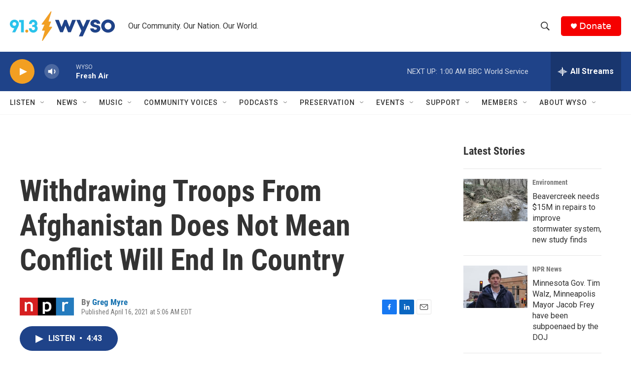

--- FILE ---
content_type: text/html; charset=utf-8
request_url: https://www.google.com/recaptcha/api2/aframe
body_size: 260
content:
<!DOCTYPE HTML><html><head><meta http-equiv="content-type" content="text/html; charset=UTF-8"></head><body><script nonce="6j3CMDZFc8JBf3D4Ih8E0g">/** Anti-fraud and anti-abuse applications only. See google.com/recaptcha */ try{var clients={'sodar':'https://pagead2.googlesyndication.com/pagead/sodar?'};window.addEventListener("message",function(a){try{if(a.source===window.parent){var b=JSON.parse(a.data);var c=clients[b['id']];if(c){var d=document.createElement('img');d.src=c+b['params']+'&rc='+(localStorage.getItem("rc::a")?sessionStorage.getItem("rc::b"):"");window.document.body.appendChild(d);sessionStorage.setItem("rc::e",parseInt(sessionStorage.getItem("rc::e")||0)+1);localStorage.setItem("rc::h",'1768974327525');}}}catch(b){}});window.parent.postMessage("_grecaptcha_ready", "*");}catch(b){}</script></body></html>